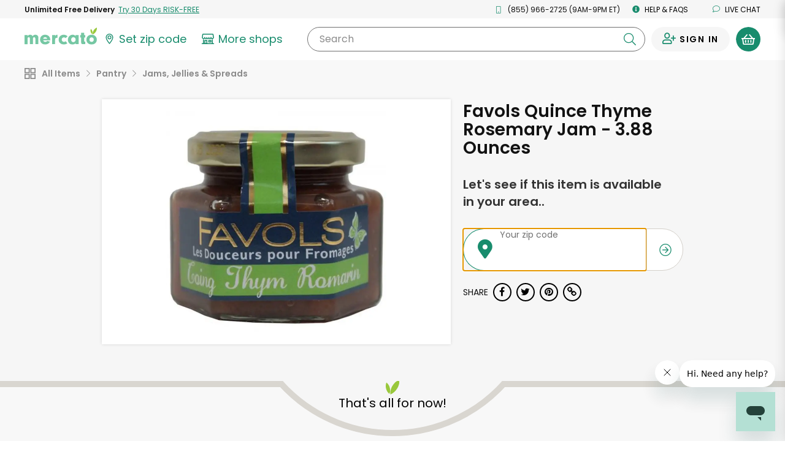

--- FILE ---
content_type: text/javascript; charset=utf-8
request_url: https://app.link/_r?sdk=web2.86.5&branch_key=key_live_liL7hNRh8FTUO0iejnxJbgefDEn2mfaq&callback=branch_callback__0
body_size: 71
content:
/**/ typeof branch_callback__0 === 'function' && branch_callback__0("1540528360140290439");

--- FILE ---
content_type: application/javascript
request_url: https://dye1fo42o13sl.cloudfront.net/static/builds/20260116012816_a22adf8a/scripts-built/common.js
body_size: 2486
content:
requirejs.config({paths:{intersectionObserver:"lib/intersection-observer",jquery:"lib/jquery-2.2.4.min",config:"config/url-mapped",baseConfig:"config/base",devConfig:"config/development",stagingConfig:"config/staging",productionConfig:"config/production",braintreeClient:"lib/braintree/3.97.1/client.min",hostedFields:"lib/braintree/3.97.1/hosted-fields.min",dataCollector:"lib/braintree/3.97.1/data-collector.min",mercatoBraintree:"components/MercatoBraintree",handlebars:"lib/handlebars.min-v4.7.6",handlebarsHelpers:"util/handlebarsHelpers",fileDownload:"lib/jquery.fileDownload",bootstrap:"lib/bootstrap.min",bootstrapSelect:"lib/bootstrap-select.min",moment:"lib/moment.min",pikaday:"lib/pikaday",dateRangePicker:"lib/jquery-date-range-picker/jquery.daterangepicker.min",storeTypeahead:"components/StoreTypeahead",typeaheadUtil:"components/Typeahead",ajaxmessages:"util/ajaxmessages",greenFBEventUtil:"util/greenFBEventUtil",validate:"lib/jqueryvalidate/additional-methods.min",validateplugin:"lib/jqueryvalidate/jquery.validate.min",typeahead:"lib/typeahead.bundle.min",customselect:"lib/bootstrap-select",geolocate:"util/geolocate",matchheight:"lib/jquery.matchHeight-min",dropdown:"lib/bootstrap/dropdown",jasny:"lib/bootstrap/jasny-bootstrap.min",modernizr:"lib/modernizr.min",slider:"lib/jquery.bxslider.min",scripts:"scripts",homeScripts:"util/home/scripts/scripts",forgotPassword:"components/ForgotPassword",imageEditor:"components/ImageEditor",productRecommendations:"components/ProductRecommendations",productTile:"components/ProductTile",productTileCartRebrand:"components/ProductTileCartRebrand",timeInput:"components/TimeInput",cart:"components/Cart",cartFlyout:"components/CartFlyout",cartRebrand:"components/CartRebrand",cartFlyoutRebrand:"components/CartFlyoutRebrand",cartCheckout:"components/CartCheckout",cartCheckoutRebrand:"components/CartCheckoutRebrand",signInModal:"components/SignInModal",inputPlaceholderFocus:"components/InputPlaceholderFocus",inputMask:"lib/jquery.mask.min",productAutosuggest:"components/ProductAutosuggest",quantityChangeButton:"components/QuantityChangeButton",aisleTiles:"components/AisleTiles",cookies:"util/cookies",colorUtil:"util/ColorUtil",orderSummary:"components/OrderSummary",buttonDropdown:"components/ButtonDropdown",informationRatings:"components/InformationRatings",promoBannerUtil:"components/PromoBannerUtil",dotdotdot:"lib/jquery.dotdotdot.min",svginjector:"util/svginjector",freshdesk:"freshdesk",mobileMenu:"components/MobileMenu",cancelOrder:"util/CancelOrder",geolocateUtil:"util/geolocateUtil",getReferralCode:"util/getReferralCode",isIOS:"util/isIOS",isAndroid:"util/isAndroid",geolocateByClass:"util/geolocateByClass",geolocateByClassNotRequired:"util/geolocateByClassNotRequired",customerSignIn:"page/consumer/customer/SignIn",notes:"components/Notes",contextMenu:"components/ContextMenu",promo:"components/PromoInput",stringformatting:"util/string-formatting",parsing:"util/parsing",preload:"util/preload",typeAheadUtil:"components/TypeAheadUtil",localstoragetest:"util/local-storage-test",lazyload:"lib/jquery.lazyload.min",lazysizes:"lib/lazysizes-umd.min",limittext:"lib/jquery.limittext",fbLogin:"components/FBLogin",googleLogin:"components/GoogleLogin",locationModal:"components/LocationModal",errorModal:"components/ErrorModal",tabBlock:"components/TabBlock",merchantFomo:"components/MerchantFomo",greenPromo:"../../frontend/build-files/js/green-signup/GreenPromo",logoScroller:"../../frontend/build-files/js/util/logoScroller",gapi:"//apis.google.com/js/api:client",paymentInfoDeliveryAddresses:"page/consumer/accounts/PaymentInfo-DeliveryAddresses-shared",orderDetail:"page/consumer/accounts/OrderDetail",expandingInput:"components/ExpandingInput",accountAlerts:"components/AccountAlerts",ziplessModal:"components/ZiplessModal",FailedCartItemsModal:"components/FailedCartItemsModal",zipEmailModal:"components/ZipEmailModal",animate:"util/animate",rangeslider:"lib/rangeslider",inputMask2:"lib/jquery.inputmask.bundle",signInModalUtil:"util/SignInModalUtil",signInForm:"components/SignInForm",createAccountForm:"components/CreateAccountForm",localStorageUtil:"util/LocalStorageUtil",storePostMessage:"util/StorePostMessage",svgUtil:"util/SVGUtil",messageOverlayUtil:"util/MessageOverlayUtil",preheader:"components/Preheader",jqueryui:"lib/jquery.ui.min",imageUtil:"util/ImageUtil",commentsModal:"components/CommentsModal",videoUtil:"util/VideoUtil",autoSuggestUtil:"util/AutoSuggestUtil",orderReviewModal:"util/OrderReviewModal",unconfirmedOrderModal:"util/UnconfirmedOrderModal",mobileInputAutoFocus:"util/MobileInputAutoFocus",incrementalInput:"components/IncrementalInput",exif:"lib/exif",croppie:"lib/croppie2.6.2",merchantEmailModal:"components/MerchantEmailModal",availabilityModal:"components/AvailabilityModalUtil",markerWithLabel:"lib/googlemaps-markerwithlabel",reviewUtil:"util/ReviewUtil",imageModalUtil:"components/ImageModalUtil",squareLocationModal:"components/SquareLocationModal",datepicker:"lib/datepicker",daterangeswidget:"lib/DateRangesWidget",daterange:"lib/DateRange",googleCharts:"lib/gstatic/charts/loader",daterangepicker:"lib/daterangepicker",categoryTypeahead:"components/categoryTypeahead",draftProductUtils:"components/draftProductUtils",merchantNav:"page/merchant/MerchantNav",smoothscroll:"lib/smoothscroll",touchBody:"polyfill/touchBody",bodyScrollLock:"lib/BodyScrollLock",fbDeliveryFeeEvent:"components/FBDeliveryFeeEvent",fixedHeader:"components/FixedHeader",footer:"components/Footer",productCarousel:"components/ProductCarousel",productFilterPanel:"components/ProductFilterPanel",passwordPeek:"components/PasswordPeek",storeAutosuggest:"components/StoreAutosuggest",checkout:"page/consumer/Checkout",customerAccountGlobal:"page/consumer/accounts/AccountsGlobal",arrayIncludesPolyfill:"polyfill/ArrayIncludesPolyfill",scrollPolyfill:"polyfill/Scroll",merchantDashboard:"page/merchant/Dashboard",changeStoreModal:"components/ChangeStoreModal",objectAssignPolyfill:"polyfill/ObjectAssign",elementMatchesPolyfill:"polyfill/ElementMatches",emcCTA:"components/EmcCTA",tagmanagerUtil:"util/TagManager",rebrandMobileMenu:"rebrand/navigation/mobileNav",greenSignupScriptLoader:"components/greenSignupScriptLoader",header:"components/Header",slick:"lib/slick.min",qrcode:"lib/qrcode.min",promoBannerCarousel:"components/PromoBannerCarousel",react:"util/react",impactRadiusUtil:"util/ImpactRadiusUtil",grubhubMerchantModal:"page/merchant/GrubhubMerchantModal"},shim:{grubhubMerchantModal:{deps:["jquery","moment","bootstrap"]},emcCTA:{deps:["jquery"]},config:{deps:["objectAssignPolyfill"]},passwordPeek:{deps:["elementMatchesPolyfill"]},header:{deps:["jquery"]},fileDownload:{deps:["jquery"]},productFilterPanel:{deps:["jquery","scripts"]},changeStoreModal:{deps:["jquery","handlebars"]},fixedHeader:{deps:["jquery"]},greenPromo:{deps:["jquery","moment"]},handlebarsHelpers:{deps:["jquery","handlebars"]},greenSignupGlobal:{deps:["jquery","handlebars"]},greenSignup:{deps:["jquery","handlebars"]},rebrandMobileMenu:{deps:["jquery"]},reviewUtil:{deps:["jquery","handlebars"]},draftProductUtils:{deps:["jquery","handlebars"]},contextMenu:{deps:["jquery"]},categoryTypeahead:{deps:["jquery"]},squareLocationModal:{deps:["jquery"]},merchantNav:{deps:["jquery"]},datepicker:{deps:["jquery"]},daterangeswidget:{deps:["jquery","datepicker","daterange"]},imageModalUtil:{deps:["jquery"]},availabilityModal:{deps:["jquery","handlebars"]},animate:{deps:["jquery"]},handlebars:{exports:"Handlebars"},bootstrap:{deps:["jquery"]},bootstrapSelect:{deps:["bootstrap"]},limittext:{deps:["jquery"]},typeahead:{deps:["jquery"]},notes:{deps:["jquery"]},ajaxmessages:{deps:["jquery"]},customselect:{deps:["jquery"]},matchheight:{deps:["jquery"]},dropdown:{deps:["bootstrap"]},jasny:{deps:["bootstrap"]},lazyload:{deps:["jquery"]},pikaday:{deps:["moment"]},dateRangePicker:{deps:["jquery","moment"]},modernizr:{deps:["jquery"]},slider:{deps:["jquery"]},preload:{deps:["jquery"]},cart:{deps:["jquery","cookies","ajaxmessages"]},cartRebrand:{deps:["jquery","cookies","ajaxmessages"]},signInModal:{deps:["jquery"]},productTile:{deps:["jquery"]},productTileCartRebrand:{deps:["jquery"]},inputPlaceholderFocus:{deps:["jquery"]},scripts:{deps:["bootstrap","slider","modernizr","cookies","localStorageUtil","moment"]},homeScripts:{deps:["bootstrap","slider","modernizr"]},inputMask:{deps:["jquery"]},autoSuggestUtil:{deps:["jquery","handlebars"]},geolocate:{deps:["jquery"]},geolocateUtil:{deps:["jquery"]},geolocateByClass:{deps:["jquery"]},geolocateByClassNotRequired:{deps:["jquery"]},aisleTiles:{deps:["jquery"]},orderSummary:{deps:["jquery"]},productAutosuggest:{deps:["jquery","handlebars"]},dotdotdot:{deps:["jquery"]},svginjector:{deps:["jquery"]},freshdesk:{deps:["jquery","localstoragetest"]},mobileMenu:{deps:["jquery"]},footer:{deps:["jquery"]},promo:{deps:["jquery"]},errorModal:{deps:["jquery","bootstrap"]},paymentInfoDeliveryAddresses:{deps:["jquery"]},expandingInput:{deps:["jquery"]},accountAlerts:{deps:["jquery"]},validate:{deps:["jquery"]},merchantFomo:{deps:["scripts"]},validateplugin:{deps:["jquery"]},ziplessModal:{deps:["jquery","validate","inputMask"]},locationModal:{deps:["jquery","validate","inputMask","handlebars"]},orderReviewModal:{deps:["jquery","scripts","validate","animate"]},unconfirmedOrderModal:{deps:["jquery","scripts","validate","animate"]},zipEmailModal:{deps:["ziplessModal","localStorageUtil","jquery","validate","inputMask","scripts"]},merchantEmailModal:{deps:["ziplessModal","localStorageUtil","jquery","validate","inputMask","signInModalUtil"]},rangeslider:{deps:["jquery"]},inputMask2:{deps:["jquery"]},imageUtil:{deps:["jquery"]},commentsModal:{deps:["jquery"]},videoUtil:{deps:["jquery","parsing"]},signInModalUtil:{deps:["jquery","validate","fbLogin","googleLogin"]},messageOverlayUtil:{deps:["jquery","animate"]},preheader:{deps:["jquery"]},jqueryui:{deps:["jquery"]},croppie:{deps:["jquery","exif"]},incrementalInput:{deps:["jquery"]},localStorageUtil:{exports:"localStorageUtil"},svgUtil:{deps:["jquery"],exports:"svgUtil"},qrcode:{exports:"QRCode"},promoBannerCarousel:{deps:["jquery","slick"]}},waitSeconds:0}),requirejs.onError=function(e){console.error(e)};